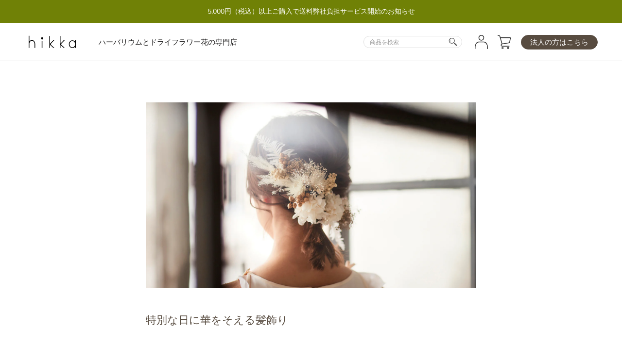

--- FILE ---
content_type: text/css
request_url: https://hikka.flowers/cdn/shop/t/46/assets/slick-theme.css?v=24436988440382457081759826610
body_size: 179
content:
@charset "UTF-8";.slick-loading .slick-list{background:#fff url(./ajax-loader.gif) center center no-repeat}@font-face{font-family:slick;font-weight:400;font-style:normal;src:url(./fonts/slick.eot);src:url(./fonts/slick.eot?#iefix) format("embedded-opentype"),url(./fonts/slick.woff) format("woff"),url(./fonts/slick.ttf) format("truetype"),url(./fonts/slick.svg#slick) format("svg")}.slick-prev,.slick-next{font-size:0;line-height:0;position:absolute;top:50%;display:block;width:40px!important;height:40px!important;padding:0;-webkit-transform:translate(0,-50%);-ms-transform:translate(0,-50%);transform:translateY(-50%);cursor:pointer;color:transparent;border:none;outline:none;background:#fff!important;border-radius:80px;box-shadow:0 2px 10px #36363626}.slick-prev:hover,.slick-prev:focus,.slick-next:hover,.slick-next:focus{color:transparent;outline:none;background:transparent}.slick-prev:hover:before,.slick-prev:focus:before,.slick-next:hover:before,.slick-next:focus:before{opacity:1}.slick-prev.slick-disabled:before,.slick-next.slick-disabled:before{opacity:.25}.slick-prev:before,.slick-next:before{position:relative;width:45px;height:45px;border:none;border-radius:50%;background:var(--button-text-color);color:var(--button-background);cursor:pointer;text-align:center;z-index:1;vertical-align:middle;line-height:0;transform:scale(1.001);transition:background .15s ease-in-out,opacity .15s ease-in-out,transform .2s ease-in-out,color .2s ease-in-out;overflow:hidden}.slick-prev{left:-15px!important}[dir=rtl] .slick-prev{right:-25px;left:auto}.slick-prev:before{content:"";width:10px;height:10px;margin-top:-5px;border-top:solid 1px #000;border-right:solid 1px #000;transform:rotate(-135deg);position:absolute;top:50%;left:18px;border-radius:0}.slick-next,[dir=rtl] .slick-next{right:-15px!important}.slick-next:before{content:""\3000!important;width:10px;height:10px;margin-top:-5px;border-top:solid 1px #000;border-right:solid 1px #000;transform:rotate(45deg);position:absolute;top:50%;right:17px;border-radius:0}[dir=rtl] .slick-next:before{content:""!important;width:10px;height:10px;margin-top:-5px;border-top:solid 1px #000;border-right:solid 1px #000;transform:rotate(45deg);position:absolute;top:50%;right:17px;border-radius:0}.slick-dotted.slick-slider{margin-bottom:30px}.slick-dots{position:absolute;bottom:-25px;display:block;width:100%;padding:0;margin:0;list-style:none;text-align:center}.slick-dots li{position:relative;display:inline-block;width:20px;height:20px;margin:0 5px;padding:0;cursor:pointer}.slick-dots li button{font-size:0;line-height:0;display:block;width:20px;height:20px;padding:5px;cursor:pointer;color:transparent;border:0;outline:none;background:transparent}.slick-dots li button:hover:before,.slick-dots li button:focus:before{animation:buttonFromLeftToRight .5s ease-in-out forwards}.slick-dots li button:before{font-family:slick;font-size:6px;line-height:20px;position:absolute;top:0;left:0;width:20px;height:20px;content:"\2022";text-align:center;opacity:.25;color:#000;-webkit-font-smoothing:antialiased;-moz-osx-font-smoothing:grayscale}.slick-dots li.slick-active button:before{opacity:.75;color:#000}@media screen and (max-width: 767px){.slick-prev,.slick-next{display:none!important}}
/*# sourceMappingURL=/cdn/shop/t/46/assets/slick-theme.css.map?v=24436988440382457081759826610 */


--- FILE ---
content_type: text/javascript
request_url: https://hikka.flowers/cdn/shop/t/46/assets/custom.js?v=79949977103105469191759826603
body_size: -620
content:
$(".slider_1").slick({arrows:!1}),$(".slick-thumb_1").slick({asNavFor:".slider_1",focusOnSelect:!0,slidesToShow:3,slidesToScroll:1}),$(".slider_2").slick({arrows:!1}),$(".slick-thumb_2").slick({asNavFor:".slider_2",focusOnSelect:!0,slidesToShow:3,slidesToScroll:1}),$(".modal-button").modaal({content_source:"#modal",background:"#fff"});
//# sourceMappingURL=/cdn/shop/t/46/assets/custom.js.map?v=79949977103105469191759826603


--- FILE ---
content_type: image/svg+xml
request_url: https://hikka.flowers/cdn/shop/t/46/assets/logo.svg?v=6668615856493708121759826607
body_size: -28
content:
<?xml version="1.0" encoding="utf-8"?>
<!-- Generator: Adobe Illustrator 26.3.1, SVG Export Plug-In . SVG Version: 6.00 Build 0)  -->
<svg version="1.1" id="レイヤー_1" xmlns="http://www.w3.org/2000/svg" xmlns:xlink="http://www.w3.org/1999/xlink" x="0px"
	 y="0px" viewBox="0 0 320 120" style="enable-background:new 0 0 320 120;" xml:space="preserve">
<g>
	<g>
		<path d="M291.1,92.5c0,0-0.4-4.4-3.9-1.7l3.8-4.3L291.1,92.5z"/>
		<g>
			<path d="M43.7,49.1c5.2,0,9.6,2.2,13.3,6.7c3.7,4.5,5.5,9.9,5.5,16.2v22.8h-4.2V71.9c0-5.1-1.4-9.5-4.3-13.1
				c-2.8-3.7-6.3-5.5-10.3-5.5c-4,0-7.5,1.8-10.4,5.5c-2.8,3.6-4.3,8-4.3,13.1v22.8h-4.2v-70H29v32.9C32.8,51.9,37.7,49.1,43.7,49.1
				z"/>
			<path d="M99.7,55.8h4.2v38.7h-4.2V55.8z"/>
			<path d="M295.2,50.2v44.2H291v-7.8c-4,5.8-9.3,8.7-15.8,8.7c-5.5,0-10.3-2.2-14.1-6.6c-3.9-4.3-5.9-9.6-5.9-15.8
				c0-6.2,2-11.4,5.9-15.8c3.9-4.3,8.6-6.5,14.1-6.5c6.5,0,11.7,2.9,15.8,8.7v-9.1H295.2z M275.2,91.2c4.3,0,8.1-1.8,11.2-5.4
				c3.1-3.5,4.6-7.8,4.6-12.8c0-5-1.5-9.3-4.6-12.8c-3.1-3.6-6.8-5.4-11.2-5.4c-4.3,0-8.1,1.8-11.2,5.4c-3.1,3.5-4.7,7.8-4.7,12.8
				c0,5,1.6,9.3,4.7,12.8C267.1,89.4,270.9,91.2,275.2,91.2z"/>
			<path d="M104.5,33.3c1.2,0.9,3.1,3.5,2.5,6.7c-0.6,3.4-3.2,5.9-4.1,7c-0.5,0.6-1.3,1.4-1.4,1.3c0-0.1-0.1-1.1-1.7-2.7
				c-0.3-0.3-1.4-1.4-1.7-1.8c-2.1-3-1.9-5.5-1.3-7.1c0.7-1.9,1.5-2.8,2.9-3.7C101.2,32,103,32.2,104.5,33.3z"/>
			<path d="M28.9,51.5c0,0,0.4,4.4,3.9,1.7L29,57.5L28.9,51.5z"/>
			<path d="M291.1,53.6c0,0-0.4,4.4-3.9,1.7l3.8,4.3L291.1,53.6z"/>
			<g>
				<path d="M149.3,73.3l22.9,21.2h-5.6l-19-17.3v17.3h-4.2V26h4.2v43.4L166,50.2h5.7L149.3,73.3z"/>
				<path d="M154.5,67.9c-1.9,2.4-4.3,5.4-0.5,9.9l-7.4-5C146.7,72.7,152,69.4,154.5,67.9z"/>
			</g>
		</g>
	</g>
	<g>
		<path d="M208.8,73.3l22.9,21.2h-5.6l-19-17.3v17.3h-4.2V26h4.2v43.4l18.4-19.2h5.7L208.8,73.3z"/>
		<path d="M214.1,67.9c-1.9,2.4-4.3,5.4-0.5,9.9l-7.4-5C206.2,72.7,211.5,69.4,214.1,67.9z"/>
	</g>
</g>
</svg>


--- FILE ---
content_type: image/svg+xml
request_url: https://cdn.shopify.com/s/files/1/0651/5107/4546/files/icon_search_2401.svg?v=1706521176
body_size: -138
content:
<!--?xml version="1.0" encoding="utf-8"?-->
<!-- Generator: Adobe Illustrator 18.1.1, SVG Export Plug-In . SVG Version: 6.00 Build 0)  -->

<svg version="1.1" id="_x32_" xmlns="http://www.w3.org/2000/svg" xmlns:xlink="http://www.w3.org/1999/xlink" x="0px" y="0px" viewBox="0 0 512 512" style="width: 256px; height: 256px; opacity: 1;" xml:space="preserve">
<style type="text/css">
	.st0{fill:#4B4B4B;}
</style>
<g>
	<path class="st0" d="M312.069,53.445c-71.26-71.26-187.194-71.26-258.454,0c-71.261,71.26-71.261,187.206,0,258.466
		c71.26,71.26,187.194,71.26,258.454,0S383.329,124.705,312.069,53.445z M286.694,286.536
		c-57.351,57.34-150.353,57.34-207.704-0.011s-57.351-150.353,0-207.693c57.351-57.351,150.342-57.351,207.693,0
		S344.045,229.174,286.694,286.536z" style="fill: rgb(75, 75, 75);"></path>
	<path class="st0" d="M101.911,112.531c-29.357,37.725-31.801,89.631-7.321,129.702c1.877,3.087,5.902,4.048,8.978,2.182
		c3.065-1.888,4.037-5.903,2.16-8.978c-21.666-35.456-19.506-81.538,6.469-114.876c2.226-2.837,1.713-6.938-1.135-9.154
		C108.227,109.193,104.125,109.695,101.911,112.531z" style="fill: rgb(75, 75, 75);"></path>
	<path class="st0" d="M498.544,447.722l-132.637-129.2c-7.255-7.07-18.84-6.982-26.008,0.174l-21.033,21.033
		c-7.156,7.156-7.234,18.742-0.153,25.986l129.19,132.636c14.346,17.324,35.542,18.35,51.917,1.964
		C516.216,483.951,515.857,462.068,498.544,447.722z" style="fill: rgb(75, 75, 75);"></path>
</g>
</svg>


--- FILE ---
content_type: image/svg+xml
request_url: https://hikka.flowers/cdn/shop/t/46/assets/icon_youtube.svg?v=43197548649723395251759826605
body_size: -686
content:
<?xml version="1.0" encoding="UTF-8"?>
<svg id="_レイヤー_2" data-name="レイヤー 2" xmlns="http://www.w3.org/2000/svg" viewBox="0 0 121.48 121.2">
  <defs>
    <style>
      .cls-1 {
        fill: none;
      }

      .cls-2 {
        fill: #fff;
      }

      .cls-3 {
        fill: red;
      }
    </style>
  </defs>
  <g id="_レイヤー_2-2" data-name="レイヤー 2">
    <rect class="cls-1" x=".14" width="121.2" height="121.2"/>
    <g>
      <path class="cls-3" d="M118.95,31.36c-1.4-5.23-5.51-9.34-10.74-10.74-9.47-2.54-47.46-2.54-47.46-2.54,0,0-37.99,0-47.46,2.54-5.23,1.4-9.34,5.51-10.74,10.74C0,40.83,0,60.6,0,60.6c0,0,0,19.77,2.54,29.24,1.4,5.23,5.51,9.34,10.74,10.74,9.47,2.54,47.46,2.54,47.46,2.54,0,0,37.99,0,47.46-2.54,5.23-1.4,9.34-5.51,10.74-10.74,2.54-9.47,2.54-29.24,2.54-29.24,0,0,0-19.77-2.54-29.24Z"/>
      <polygon class="cls-2" points="48.59 78.82 80.16 60.6 48.59 42.38 48.59 78.82"/>
    </g>
  </g>
</svg>